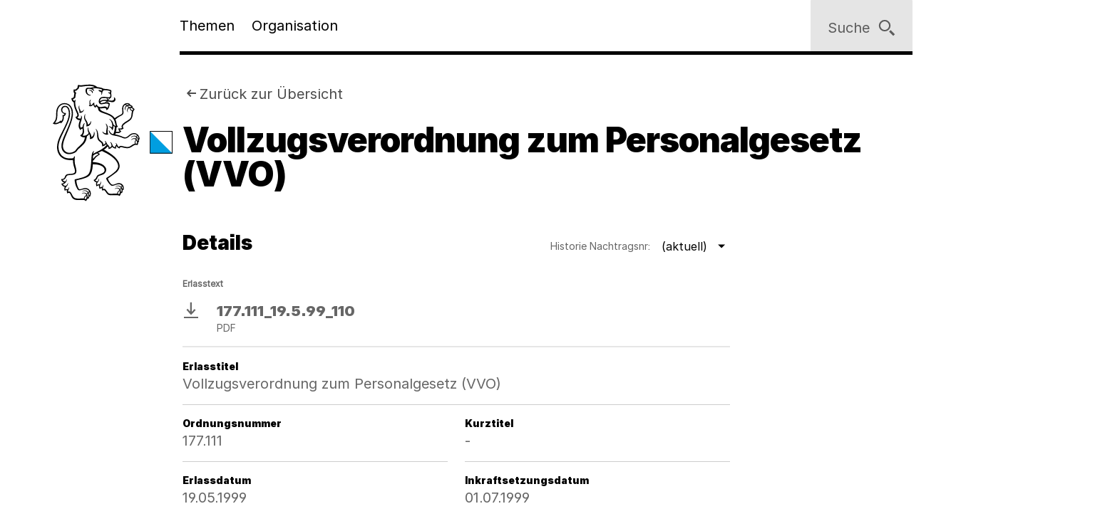

--- FILE ---
content_type: text/html;charset=utf-8
request_url: https://www.zh.ch/de/politik-staat/gesetze-beschluesse/gesetzessammlung/zhlex-ls/erlass-177_111-1999_05_19-1999_07_01-110.html
body_size: 10666
content:










<!doctype html>
<html lang="de">
<head>
    <meta charset="UTF-8"/>
    <meta http-equiv="X-UA-Compatible" content="IE=edge"/>
    <title>Vollzugsverordnung zum Personalgesetz (VVO) | Kanton Zürich</title>

    <meta content="Kanton Zürich" property="og:site_name"/>
    <meta content="Vollzugsverordnung zum Personalgesetz (VVO)" property="og:title"/>
    
    <meta content="website" property="og:type"/>
    <meta content="https://www.zh.ch/content/dam/zhweb/bilder-dokumente/footer/social-media-links/kantonzuerich.png.zhweb-transform/open-graph-teaser-image-large/kantonzuerich.1611224633548.png" property="og:image"/>
    <meta content="https://www.zh.ch/de/politik-staat/gesetze-beschluesse/gesetzessammlung/zhlex-ls/erlass-177_111-1999_05_19-1999_07_01-110.html" property="og:url"/>

    
    <meta content="Vollzugsverordnung zum Personalgesetz (VVO)" name="czhdev.title"/>
    
    
    <meta name="czhdev.type" content="contentpage"/>
    
    
    
    <meta name="czhdev.baseTopicTags" content="themen:politik-staat"/>
    <meta name="czhdev.baseOrganisationTags" content="organisationen:kanton-zuerich/regierungsrat,organisationen:kanton-zuerich/staatskanzlei"/>
    <meta name="format-detection" content="telephone=no"/>
    

    <link rel="canonical" href="https://www.zh.ch/de/politik-staat/gesetze-beschluesse/gesetzessammlung/zhlex-ls/erlass-177_111-1999_05_19-1999_07_01-110.html"/>

    
  
  

    <link rel="stylesheet" href="/etc.clientlibs/zhweb/core/clientlibs/publish/resources/css/main.284fbec.min.css"/>
    <link rel="stylesheet" href="/etc.clientlibs/zhweb/core/clientlibs/publish/resources/css/print.284fbec.min.css" media="print"/>

    <script type="text/javascript" src="/etc.clientlibs/zhweb/core/clientlibs/publish/resources/js/head.284fbec.min.js"></script>
  

    
  
  

  


    <link rel="manifest" href="/etc.clientlibs/zhweb/core/clientlibs/publish/resources/manifest.json"/>
    <meta name="mobile-web-app-capable" content="yes"/>
    <meta name="apple-mobile-web-app-capable" content="yes"/>
    <meta name="application-name" content="Kanton Zürich"/>
    <meta name="apple-mobile-web-app-title" content="Kanton Zürich"/>
    <meta name="theme-color" content="#666666"/>
    <meta name="msapplication-navbutton-color" content="#666666"/>
    <meta name="apple-mobile-web-app-status-bar-style" content="black-translucent"/>
    <meta name="msapplication-starturl" content="/"/>
    <meta name="viewport" content="width=device-width, initial-scale=1"/>

    <link rel="preload" href="/etc.clientlibs/zhweb/core/clientlibs/publish/resources/fonts/Inter-Regular.woff2" as="font" type="font/woff2" crossorigin/>
    <link rel="preload" href="/etc.clientlibs/zhweb/core/clientlibs/publish/resources/fonts/Inter-Black.woff2" as="font" type="font/woff2" crossorigin/>

    <link rel="shortcut icon" sizes="144x144" type="image/png" href="/etc.clientlibs/zhweb/core/clientlibs/publish/resources/media/icons/Favicon_144.png"/>
    <link rel="shortcut icon" sizes="96x96" type="image/png" href="/etc.clientlibs/zhweb/core/clientlibs/publish/resources/media/icons/Favicon_96.png"/>
    <link rel="shortcut icon" sizes="48x48" type="image/png" href="/etc.clientlibs/zhweb/core/clientlibs/publish/resources/media/icons/Favicon_48.png"/>
    <link rel="shortcut icon" sizes="16x16" type="image/png" href="/etc.clientlibs/zhweb/core/clientlibs/publish/resources/media/icons/Favicon_16.png"/>

    <link rel="apple-touch-icon" sizes="180x180" href="/etc.clientlibs/zhweb/core/clientlibs/publish/resources/media/icons/apple-touch-icon-180x180.png"/>
    <link rel="apple-touch-icon" sizes="152x152" href="/etc.clientlibs/zhweb/core/clientlibs/publish/resources/media/icons/apple-touch-icon-76x76@2x.png"/>
    <link rel="apple-touch-icon" sizes="144x144" href="/etc.clientlibs/zhweb/core/clientlibs/publish/resources/media/icons/apple-touch-icon-72x72@2x.png"/>
    <link rel="apple-touch-icon" sizes="120x120" href="/etc.clientlibs/zhweb/core/clientlibs/publish/resources/media/icons/apple-touch-icon-60x60@2x.png"/>
    <link rel="apple-touch-icon" sizes="114x114" href="/etc.clientlibs/zhweb/core/clientlibs/publish/resources/media/icons/apple-touch-icon-57x57@2x.png"/>
    <link rel="apple-touch-icon" sizes="76x76" href="/etc.clientlibs/zhweb/core/clientlibs/publish/resources/media/icons/apple-touch-icon-76x76.png"/>
    <link rel="apple-touch-icon" sizes="60x60" href="/etc.clientlibs/zhweb/core/clientlibs/publish/resources/media/icons/apple-touch-icon-60x60.png"/>
    <link rel="apple-touch-icon" sizes="57x57" href="/etc.clientlibs/zhweb/core/clientlibs/publish/resources/media/icons/apple-touch-icon-57x57.png"/>
    <link rel="icon" type="image/png" href="/etc.clientlibs/zhweb/core/clientlibs/publish/resources/media/icons/Favicon_48.png"/>

    
    
        
        <script type="text/javascript">
          function getCookie(cname) {
            const name = cname + "=";
            const decodedCookie = decodeURIComponent(document.cookie);
            const ca = decodedCookie.split(';');
            for (let i = 0; i < ca.length; i++) {
              let c = ca[i];
              while (c.charAt(0) === ' ') {
                c = c.substring(1);
              }
              if (c.indexOf(name) === 0) {
                return c.substring(name.length, c.length);
              }
            }
            return "true";
          }

          const siteId = 'aLYfFtFf';
          if (siteId) {
            const isAnalyticsEnabled = getCookie("acceptAnalytics") === "true";
            if (isAnalyticsEnabled) {
              window.startTracking = function () {
                (function () {
                  var _mtm = _mtm || [];
                  _mtm.push({ 'mtm.startTime': (new Date().getTime()), 'event': 'mtm.Start' });
                  var d = document, g = d.createElement('script'),
                    s = d.getElementsByTagName('script')[0];
                  g.type = 'text/javascript';
                  g.async = true;
                  g.defer = true;
                  g.src = `https://webstats.zh.ch/js/container_${siteId}.js`;
                  s.parentNode.insertBefore(g, s);
                })();
              };
            }
          }
        </script>
        
    

</head>
<body class="cv-anthracite " data-script-main='/etc.clientlibs/zhweb/core/clientlibs/publish/resources/js/main.284fbec.min.js' data-svgsprites-options='[&quot;/etc.clientlibs/zhweb/core/clientlibs/publish/resources/media/svgsprite/base.284fbec.svg&quot;]'>




<div class="mdl-banner" data-fetch-url="/de/headerbanner/jcr:content.zhweb-headerbanner.html/content/zhweb/de/politik-staat/gesetze-beschluesse/gesetzessammlung/zhlex-ls/erlass-177_111-1999_05_19-1999_07_01-110/" data-init="banner">
</div>



    <header class="lyt-wrapper mod-smaller-headings" id="header">
        <div class="grid-x grid-margin-x">
            <div class="cell small-offset-2 medium-offset-2 large-offset-2 xlarge-offset-2 small-10 medium-9 large-8">
                <div>
    
    
        
            
            <div class="mdl-header " data-init="header">
                <div class="lyt-wrapper">
                    <div class="grid-margin-x grid-x">
                        <div class="mdl-header__wrapper cell small-offset-2 medium-offset-2 large-offset-2">
                            <div class="mdl-header__logo">
                                <div class="atm-logo">
                                    <a href="/de.html">
                                        <span class="visuallyhidden">Logo des Kantons Zürich</span>
                                        <svg viewBox="0 0 100 100" class="atm-logo--screen-inverted print-hidden">
                                            <use xlink:href="#ktzh_inverted"></use>
                                        </svg>
                                        <svg viewBox="0 0 100 100" class="atm-logo--screen print-visible">
                                            <use xlink:href="#ktzh"></use>
                                        </svg>
                                    </a>
                                </div>
                            </div>
                            <span class="mdl-header__logo-text">Kanton Zürich</span>
                            <h2 class="visuallyhidden">Hauptnavigation</h2>
                            <div class="mdl-header__spacer"></div>
                            <nav class="mdl-header__navigation-container" id="navigation" tabindex="-1">
                                <button class="mdl-header__nav-burger" data-menu-burger>
                                    <span class="mdl-header__nav-burger-text" data-menu-burger-text>
                                        Menu
                                    </span>
                                    <svg class="icon burger" focusable="false">
                                        <use xlink:href="#menu-1"></use>
                                    </svg>
                                    <svg class="icon close" focusable="false">
                                        <use xlink:href="#exit"></use>
                                    </svg>
                                </button>
                                <ul class="mdl-header__navigation">
                                    <li>
                                        <button class="mdl-header__nav-item" data-header="openModal" aria-expanded="false" aria-haspopup="true" aria-controls="flyout-topics" data-nav-index="1">
                                            Themen
                                        </button>
                                    </li>
                                    <li>
                                        <button class="mdl-header__nav-item" data-header="openModal" aria-expanded="false" aria-haspopup="true" aria-controls="flyout-topics" data-nav-index="2">
                                            Organisation
                                        </button>
                                    </li>
                                </ul>
                            </nav>
                        </div>
                    </div>
                </div>
                <div class="mdl-header__functions">
                    <div class="mdl-user-menu" data-init="userMenu" aria-describedby="aria-user-menu">
                        <input type="hidden" data-user-menu="loginStatusEndpoint" value="/de/_jcr_content/header.zhweb-userinfo.zhweb-no-cache.json"/>
                        <button class="mdl-user-menu__trigger">
                            <span class="mdl-user-menu__user-icon-wrapper">
                                <svg class="icon mdl-user-menu__user-icon" focusable="false">
                                    <use xlink:href="#user"></use>
                                </svg>
                            </span>
                            <span class="mdl-user-menu__username" data-user-menu="userNameField"></span>
                            <span class="mdl-user-menu__loginlabel">Anmelden</span>
                            <svg class="icon mdl-user-menu__trigger-triangle-icon" focusable="false">
                                <use xlink:href="#angle_drop_down"></use>
                            </svg>
                        </button>
                        <div class="mdl-context_menu" id="aria-user-menu">
                            <div>
                                <ul class="mdl-context_menu__list">
                                    <li>
                                        <button class="atm-context_menu_item " data-context-menu="item" data-user-menu="logout">
                                            <span class="atm-context_menu_item__label">Abmelden</span>
                                            <svg class="icon atm-context_menu_item__icon" focusable="false">
                                                <use xlink:href="#logout-user"></use>
                                            </svg>
                                        </button>
                                    </li>
                                </ul>
                            </div>
                        </div>
                    </div>
                    <button id="search" type="button" class="mdl-header__search atm-button" data-header="openModal" aria-expanded="false" aria-haspopup="true" aria-controls="flyout-search" data-search>
                        <span class="atm-button__text">
                            Suche
                        </span>
                        <svg class="icon atm-button__icon" focusable="false">
                            <use xlink:href="#inspect"></use>
                        </svg>
                    </button>
                </div>
            </div>
            <div id="flyout-topics" class="mdl-modal mdl-modal--flyout print-hidden" aria-hidden="true" data-init="modal" role="dialog">
                <div role="document">
                    <button class="mdl-modal__close" data-modal="close">
                        <span class="mdl-modal__close-label">
                            <span class="visuallyhidden">
                                Menu 
                            </span>
                            Schliessen
                        </span>
                        <svg class="icon mdl-modal__exit" focusable="false">
                            <use xlink:href="#exit"></use>
                        </svg>
                    </button>
                    <div class="mdl-modal__pages" data-page="1">
                        <div class="mdl-modal__pages-page">
                            <div class="lyt-wrapper">
                                <div class="grid-x grid-margin-x">
                                    <div class="cell small-offset-2 medium-offset-2 large-offset-2 xlarge-offset-2 small-10 medium-9 large-8">
                                        <div>

    
    <div class="mdl-topiclist mdl-topiclist--home mdl-topiclist--nav" data-init="topiclist" data-topiclist-options='{&quot;url&quot;:&quot;/de/jcr:content.zhweb-topics.json&quot;,&quot;searchUrl&quot;:&quot;/de/suche.html?q={value}&quot;}'>
        <div data-topiclist="firstLayer">
            <div class="atm-form_input atm-form_input--small" data-input>
                <input class="atm-form_input__input" id="zhweb903905" placeholder="Themen durchsuchen" name="zhweb903905_name" value="" type="text" data-topiclist="input" data-hasbutton="true" autocomplete="new-password"/>
                <label for="zhweb903905">Themen durchsuchen</label>
                <button class="atm-form_input__functionality" type="button" data-buttontype="clear">
                    <span class="visuallyhidden">Lösche Eingabe</span>
                    <svg class="icon" focusable="false">
                        <use xlink:href="#clear"></use>
                    </svg>
                </button>
            </div>
            
            <div class="mdl-content_nav mdl-topiclist__navigation" data-init="contentNav" aria-live="polite" data-topiclist="navigation">
                <ul class="mdl-content_nav__list" data-anchornav="fullwidth">
                </ul>
            </div>
            <div class="mdl-content_nav mdl-topiclist__autosuggest mdl-content_nav--single-column" data-init="contentNav" aria-live="polite" data-topiclist="autosuggest">
                <ul class="mdl-content_nav__list" data-anchornav="fullwidth">
                </ul>
                <div class="atm-loading_circle">
                    <span class="atm-loading_circle__spinner">
                    </span>
                </div>
            </div>
            <div class="mdl-topiclist__fullwidth-wrapper" data-anchornav="fullwidth">
                <button class="atm-button mdl-topiclist__show-all" data-topiclist="showAllTrigger">
                    Alle anzeigen
                    <svg class="icon atm-button__icon">
                        <use xlink:href="#layer1"></use>
                    </svg>
                </button>
            </div>
        </div>
        <div data-topiclist="furtherLayers">
        </div>
        <div class="mdl-topiclist__no-results-placeholder mdl-placeholder">
            <h3 class="atm-heading mdl-placeholder__title">
                Keine Ergebnisse zu Ihrer Suche gefunden.
            </h3>
            <p class="atm-paragraph mdl-placeholder__text">
                Überprüfen Sie die Schreibweise der eingegebenen Wörter. Versuchen Sie andere Stichwörter. Versuchen Sie allgemeinere Stichwörter.
            </p>
            <button class="atm-button atm-button--secondary">
                <span class="atm-button__text">
                    Suche zurücksetzen
                </span>
                <svg class="icon atm-button__icon" focusable="false">
                    <use xlink:href="#undo"></use>
                </svg>
                <span class="atm-button__spinner"></span>
            </button>
        </div>
        <script data-topiclist="contentTeaserTemplate" type="text/x-handlebars-template">
            <a class="atm-content_teaser " href=<%=target%>>
                <span class="atm-content_teaser__content">
                    <span class="atm-content_teaser__title">
                        <span class="visuallyhidden">
                            Kategorie: 
                        </span>
                        <%= shortTitle %>
                        <br class="visuallyhidden">
                  </span>
                  <%= buzzwords %>
                </span>
            </a>
        </script>
        <script data-topiclist="subnavigationTemplate" type="text/x-handlebars-template">
            <div class="mdl-subnavigation" data-init="subnavigation" data-layer="<%=layer%>">
                <a class="atm-text_link atm-text_link--icon" data-subnavigation="layerUp">
                    <svg class="icon icon--iframe-add" focusable="false">
                        <use xlink:href="#arrow-left"></use>
                    </svg>
                    Zurück zu <%=parent%>
                </a>
                <h3 class="atm-heading">
                    <a class="mdl-subnavigation__title" href="<%=pageUrl%>">
                        <%=title%>
                    </a>
                </h3>
                <div class="mdl-content_nav" data-subnavigation="contentNav">
                    <ul class="mdl-content_nav__list"></ul>
                </div>
            </div>
        </script>
    </div>

</div>
                                    </div>
                                </div>
                            </div>
                        </div>
                        <div class="mdl-modal__pages-page">
                            <div class="lyt-wrapper">
                                <div class="grid-x grid-margin-x">
                                    <div class="cell small-offset-2 medium-offset-2 large-offset-2 xlarge-offset-2 small-10 medium-9 large-8">
                                        
    <div class="mdl-organisation_navigation" data-init="organisationNavigation">
        <div class="mdl-organisation_navigation__top" data-organisation_navigation="topSection"></div>
        <div class="mdl-topiclist mdl-topiclist--home mdl-topiclist--nav" data-init="topiclist" data-topiclist-options='{&quot;url&quot;:&quot;/de/_jcr_content.zhweb-organizations.json&quot;,&quot;searchUrl&quot;:&quot;/de/suche.html?q={value}&quot;}'>
            <div data-topiclist="firstLayer">
                <div class="atm-form_input atm-form_input--small" data-input>
                    <input class="atm-form_input__input" id="organisationFilterInput" placeholder="Filtern nach Amt, Fachstelle, Direktion" name="input_name" value="" type="text" data-topiclist="input" data-hasbutton="true"/>
                    <label for="organisationFilterInput">Filtern nach Amt, Fachstelle, Direktion</label>
                    <button class="atm-form_input__functionality" type="button" data-buttontype="clear">
                        <span class="visuallyhidden"></span>
                        <svg class="icon" focusable="false">
                            <use xlink:href="#clear"></use>
                        </svg>
                    </button>
                </div>
                <div class="mdl-content_nav mdl-content_nav--two-columns mdl-topiclist__navigation" data-init="contentNav" aria-live="polite" data-topiclist="navigation">
                    <ul class="mdl-content_nav__list">
                    </ul>
                </div>
                <div class="mdl-content_nav mdl-topiclist__autosuggest mdl-content_nav--single-column" data-init="contentNav" aria-live="polite" data-topiclist="autosuggest">
                    <ul class="mdl-content_nav__list">
                    </ul>
                    <div class="atm-loading_circle">
                        <span class="atm-loading_circle__spinner">
                        </span>
                    </div>
                </div>
                <div class="mdl-topiclist__fullwidth-wrapper" data-anchornav="fullwidth">
                    <button class="atm-button mdl-topiclist__show-all" data-topiclist="showAllTrigger">
                        Mehr anzeigen
                        <svg class="icon atm-button__icon">
                            <use xlink:href="#layer1"></use>
                        </svg>
                    </button>
                </div>
            </div>
            <div data-topiclist="furtherLayers">
            </div>
            <div class="mdl-topiclist__no-results-placeholder mdl-placeholder">
                <h3 class="atm-heading mdl-placeholder__title">
                    Keine Ergebnisse zu Ihrer Suche gefunden.
                </h3>
                <p class="atm-paragraph mdl-placeholder__text">
                    Überprüfen Sie die Schreibweise der eingegebenen Wörter. Versuchen Sie andere Stichwörter. Versuchen Sie allgemeinere Stichwörter.
                </p>
                <button class="atm-button atm-button--secondary">
                    <span class="atm-button__text">
                        Suche zurücksetzen
                    </span>
                    <svg class="icon atm-button__icon" focusable="false">
                        <use xlink:href="#undo"></use>
                    </svg>
                    <span class="atm-button__spinner"></span>
                </button>
            </div>
            <script data-topiclist="contentTeaserTemplate" type="text/x-handlebars-template">
                <a class="atm-content_teaser " href=<%=target%>>
                    <span class="atm-content_teaser__content">
                        <span class="atm-content_teaser__title">
                            <span class="visuallyhidden">Kategorie: </span>
                            <%= shortTitle %>
                            <br class="visuallyhidden">
                        </span>
                        <%= buzzwords %>
                    </span>
                </a>
            </script>
            <script data-topiclist="subnavigationTemplate" type="text/x-handlebars-template">
                <div class="mdl-subnavigation" data-init="subnavigation" data-layer="<%=layer%>">
                    <a class="atm-text_link atm-text_link--icon" data-subnavigation="layerUp">
                        <svg class="icon icon--iframe-add" focusable="false">
                            <use xlink:href="#arrow-left"></use>
                        </svg>
                        Zurück zu <%=parent%>
                    </a>
                    <h3 class="atm-heading">
                        <a class="mdl-subnavigation__title" href="<%=pageUrl%>">
                            <%=title%>
                        </a>
                    </h3>
                    <div class="mdl-content_nav" data-subnavigation="contentNav">
                        <ul class="mdl-content_nav__list"></ul>
                    </div>
                </div>
            </script>
        </div>
        <div class="mdl-organisation_navigation__highlight">
            <div class="lyt-wrapper">
                <div class="grid-x grid-margin-x">
                    <div class="cell small-offset-2 medium-offset-2 large-offset-2 xlarge-offset-2 small-10 medium-9 large-8" data-organisation_navigation="bottomSection">
                    </div>
                </div>
            </div>
        </div>
        <script data-organisation_navigation="organisationTeaserTemplate" type="text/x-handlebars-template">
            <div class="mdl-organisation_teaser" data-init="organisationTeaser">
                <h3 class="atm-heading"><%=orgTitle%></h3>
                <p class="atm-paragraph"><%=orgLead%> <a class="atm-text_link"
                    href="<%=url%>"><%=moreLabel%></a></p>
            </div>
        </script>
    </div>

                                    </div>
                                </div>
                            </div>
                        </div>
                    </div>
                </div>
            </div>
            <div id="flyout-search" class="mdl-modal mdl-modal--search mdl-modal--flyout print-hidden" aria-hidden="true" data-init="modal" role="dialog" data-modal-options="{&quot;transitionTime&quot;:500}">
                <div role="document">
                    <button class="mdl-modal__close" data-modal="close">
                        <span class="mdl-modal__close-label">
                            <span class="visuallyhidden">
                                Suche 
                            </span>
                            Schliessen
                        </span>
                        <svg class="icon mdl-modal__exit" focusable="false">
                            <use xlink:href="#exit"></use>
                        </svg>
                    </button>
                    <div class="lyt-wrapper">
                        <div class="grid-x grid-margin-x">
                            <div class="cell small-offset-2 medium-offset-2 large-offset-2 xlarge-offset-2 small-10 medium-9 large-8">
                                
<div class="mdl-search" data-search-options="{&#34;url&#34;:&#34;/de/suche/_jcr_content/searchoverview.zhweb-suggestion.json&#34;,&#34;searchPageUrl&#34;:&#34;/de/suche.html&#34;}" data-init="search">
    <div class="mdl-search__head">
        <form method="GET" data-search="form" novalidate>
            <label class="visuallyhidden" for="q">Suchbegriff</label>
            <input class="mdl-search__input atm-form_input" type="text" data-search="input" name="q" id="q" placeholder="Suchbegriff" autocomplete="off"/>
            <button class="atm-button atm-button--icon-only atm-button--secondary mdl-search__clear" type="button">
                <span class="atm-button__text visuallyhidden">
                    Lösche Eingabe
                </span>
                <svg class="icon atm-button__icon" focusable="false">
                    <use xlink:href="#exit"></use>
                </svg>
                <span class="atm-button__spinner"></span>
            </button>
            <button class="atm-button atm-button--secondary atm-button--small mdl-search__button" type="submit">
                <span class="atm-button__text">
                    Suchen
                </span>
                <svg class="icon atm-button__icon" focusable="false">
                    <use xlink:href="#inspect"></use>
                </svg>
                <span class="atm-button__spinner"></span>
            </button>
        </form>
    </div>
    
    <div class="mdl-content_nav mdl-search__autosuggest mdl-content_nav--single-column initially-hidden" data-init="contentNav" aria-live="polite" data-search="autosuggest">
        <ul class="mdl-content_nav__list">
        </ul>
    </div>
    <script data-search="autosuggestTemplate" type="text/x-handlebars-template">
        <a class="atm-content_teaser " href=<%=target%>>
            <span class="atm-content_teaser__content">
                <span class="atm-content_teaser__title">
                    <span class="visuallyhidden">Kategorie: </span>
                    <%= shortTitle %>
                    <br class="visuallyhidden">
                </span>
                <%= buzzwords %>
            </span>
        </a>
    </script>
    
    
    <div class="mdl-most_searched" data-init="mostSearched">
        <h2 class="mdl-most_searched__heading">
            Meist gesucht
        </h2>
        <ul class="mdl-most_searched__tags">
            <li>
                <a href="/de/suche.html?q=formulare" class="atm-anchorlink atm-anchorlink--tag atm-anchorlink--tag-top">
                    formulare
                </a>
            </li>
        
            <li>
                <a href="/de/suche.html?q=offene%20stellen" class="atm-anchorlink atm-anchorlink--tag atm-anchorlink--tag-top">
                    offene stellen
                </a>
            </li>
        
            <li>
                <a href="/de/suche.html?q=adressaenderung" class="atm-anchorlink atm-anchorlink--tag atm-anchorlink--tag-top">
                    adressaenderung
                </a>
            </li>
        
            <li>
                <a href="/de/suche.html?q=jobs" class="atm-anchorlink atm-anchorlink--tag atm-anchorlink--tag-top">
                    jobs
                </a>
            </li>
        
            <li>
                <a href="/de/suche.html?q=quellensteuer" class="atm-anchorlink atm-anchorlink--tag atm-anchorlink--tag-top">
                    quellensteuer
                </a>
            </li>
        
            <li>
                <a href="/de/suche.html?q=lernfahrausweis" class="atm-anchorlink atm-anchorlink--tag atm-anchorlink--tag-top">
                    lernfahrausweis
                </a>
            </li>
        
            <li>
                <a href="/de/suche.html?q=login" class="atm-anchorlink atm-anchorlink--tag atm-anchorlink--tag-top">
                    login
                </a>
            </li>
        </ul>
    </div>

</div>

                            </div>
                        </div>
                    </div>
                </div>
            </div>
        
    

</div>
            </div>
        </div>
    </header>



    
    <main class="lyt-wrapper" id="main" tabindex="-1">
        <div class="grid-x grid-margin-x">
            <div class="cell small-offset-2 medium-offset-2 large-offset-2 xlarge-offset-2 small-10 medium-9 large-8">
                <div class="mod-smaller-headings">
                    <div><header class="mdl-page-header" data-init="pageHeader">
    <div class="lyt-wrapper">
        <div class="grid-x grid-margin-x">
            
    
    <div class="cell small-2 mdl-page-header__logo-container">
        <div class="atm-logo">
            <a href="/de.html">
                <span class="visuallyhidden">Logo des Kantons Zürich</span>
                <svg viewBox="0 0 100 100" class="atm-logo--screen-inverted print-hidden">
                    <use xlink:href="#ktzh_inverted"></use>
                </svg>
                <svg viewBox="0 0 100 100" class="atm-logo--screen print-visible">
                    <use xlink:href="#ktzh"></use>
                </svg>
            </a>
        </div>
    </div>

            <div class="cell small-10 medium-10">
                
    
    <script type="application/ld+json">
        {"@context":"https://schema.org","@type":"BreadcrumbList","itemListElement":[{"@type":"ListItem","position":1,"name":"Kanton Zürich","item":"https://www.zh.ch/de.html"},{"@type":"ListItem","position":2,"name":"Politik & Staat","item":"https://www.zh.ch/de/politik-staat.html"},{"@type":"ListItem","position":3,"name":"Gesetze & Beschlüsse","item":"https://www.zh.ch/de/politik-staat/gesetze-beschluesse.html"},{"@type":"ListItem","position":4,"name":"Zürcher Gesetzessammlung ","item":"https://www.zh.ch/de/politik-staat/gesetze-beschluesse/gesetzessammlung.html"},{"@type":"ListItem","position":5,"name":"Vollzugsverordnung zum Personalgesetz (VVO)","item":"https://www.zh.ch/de/politik-staat/gesetze-beschluesse/gesetzessammlung/zhlex-ls/erlass-177_111-1999_05_19-1999_07_01-110/.html"}]}
    </script>

                
    <div class="mdl-page-header__breadcrumb">
        <nav>
            <h2 class="visuallyhidden">
                Sie sind hier:
            </h2>
            <ol class="mdl-breadcrumb mdl-breadcrumb--backlink" data-init="breadcrumb" data-storage="origin">
                <li class="mdl-breadcrumb__item mdl-breadcrumb__item--main mdl-breadcrumb__item--active" data-breadcrumb="item" data-index="0">
                    <svg class="icon mdl-breadcrumb__arrow-left" focusable="false">
                        <use xlink:href="#arrow-left"></use>
                    </svg>
                    <a class="mdl-breadcrumb__link" href="/de/politik-staat/gesetze-beschluesse/gesetzessammlung.html">
                        Zurück zur Übersicht
                    </a>
                </li>
                <li class="mdl-breadcrumb__item mdl-breadcrumb__hidden-items" data-breadcrumb="ellipsis">
                    <svg class="icon" focusable="false">
                        <use xlink:href="#angle_right"></use>
                    </svg>
                    <button class="mdl-breadcrumb__show-context" data-breadcrumb="showContext">
                        <span class="visuallyhidden">
                            Ausgeblendete Navigationsebenen
                        </span>
                        ...
                    </button>
                    <div class="mdl-context_menu">
                        <div></div>
                    </div>
                </li>
            </ol>
        </nav>
    </div>

                
    
    <h1 class="atm-heading mdl-page-header__title">Vollzugsverordnung zum Personalgesetz (VVO)</h1>

            </div>
        </div>
    </div>
</header>
<div>

</div>
</div>
                    <div>

    <div class="mdl-result_header">
        <h2 class="atm-heading h3">Details</h2>
        <div class="mdl-select mdl-select--filter mdl-select--float-right mdl-select--selected" data-init="select" data-input="">
            <div class="atm-form_input atm-form_input--trigger atm-form_input--reduced">
                <button aria-expanded="false" class="atm-form_input__input atm-form_input__input--trigger" id="select-trigger-history" type="button">
                    <span class="atm-form_input__trigger-label">Historie Nachtragsnr:</span>
                    <span class="atm-form_input__trigger-value"> (aktuell)</span>
                    <svg class="icon" focusable="false">
                        <use xlink:href="#angle_drop_down"></use>
                    </svg>
                </button>
            </div>
            <div class="mdl-select__options">
                <div class="mdl-select__filter">
                    <div class="atm-form_input atm-form_input--small atm-form_input--icon" data-input="">
                        <input autocomplete="off" class="atm-form_input__input" data-hasbutton="true" id="input-nachtragsnummer" name="input_name" placeholder="Nachtragsnummer" type="text" value=""/>
                        <label for="input-nachtragsnummer">Nachtragsnummer</label>
                        <button class="atm-form_input__functionality" data-buttontype="clear" type="button">
                            <span class="visuallyhidden">Lösche Eingabe</span>
                            <svg class="icon" focusable="false">
                                <use xlink:href="#clear"></use>
                            </svg>
                        </button>
                        <svg class="icon" focusable="false">
                            <use xlink:href="#inspect"></use>
                        </svg>
                    </div>
                </div>
                <ul class="atm-list" data-inputtype="radio" tabindex="-1">
                    <li class="atm-list__item ">
                        <a href="/de/politik-staat/gesetze-beschluesse/gesetzessammlung/zhlex-ls/erlass-177_111-1999_05_19-1999_07_01-132.html">
                            <input data-select-option="" data-validation="" id="history-entry-0" name="singleSelectHistory" placeholder="132  (aktuell)" required="" type="radio" value="132"/>
                            <label for="history-entry-0">132  (aktuell)</label>
                        </a>
                    </li>
                
                    <li class="atm-list__item ">
                        <a href="/de/politik-staat/gesetze-beschluesse/gesetzessammlung/zhlex-ls/erlass-177_111-1999_05_19-1999_07_01-131.html">
                            <input data-select-option="" data-validation="" id="history-entry-1" name="singleSelectHistory" placeholder="131  (in Kraft bis 26.01.2026)" required="" type="radio" value="131"/>
                            <label for="history-entry-1">131  (in Kraft bis 26.01.2026)</label>
                        </a>
                    </li>
                
                    <li class="atm-list__item ">
                        <a href="/de/politik-staat/gesetze-beschluesse/gesetzessammlung/zhlex-ls/erlass-177_111-1999_05_19-1999_07_01-128.html">
                            <input data-select-option="" data-validation="" id="history-entry-2" name="singleSelectHistory" placeholder="128  (in Kraft bis 01.01.2026)" required="" type="radio" value="128"/>
                            <label for="history-entry-2">128  (in Kraft bis 01.01.2026)</label>
                        </a>
                    </li>
                
                    <li class="atm-list__item ">
                        <a href="/de/politik-staat/gesetze-beschluesse/gesetzessammlung/zhlex-ls/erlass-177_111-1999_05_19-1999_07_01-124.html">
                            <input data-select-option="" data-validation="" id="history-entry-3" name="singleSelectHistory" placeholder="124  (in Kraft bis 24.01.2025)" required="" type="radio" value="124"/>
                            <label for="history-entry-3">124  (in Kraft bis 24.01.2025)</label>
                        </a>
                    </li>
                
                    <li class="atm-list__item ">
                        <a href="/de/politik-staat/gesetze-beschluesse/gesetzessammlung/zhlex-ls/erlass-177_111-1999_05_19-1999_07_01-120.html">
                            <input data-select-option="" data-validation="" id="history-entry-4" name="singleSelectHistory" placeholder="120  (in Kraft bis 26.01.2024)" required="" type="radio" value="120"/>
                            <label for="history-entry-4">120  (in Kraft bis 26.01.2024)</label>
                        </a>
                    </li>
                
                    <li class="atm-list__item ">
                        <a href="/de/politik-staat/gesetze-beschluesse/gesetzessammlung/zhlex-ls/erlass-177_111-1999_05_19-1999_07_01-119.html">
                            <input data-select-option="" data-validation="" id="history-entry-5" name="singleSelectHistory" placeholder="119  (in Kraft bis 26.01.2023)" required="" type="radio" value="119"/>
                            <label for="history-entry-5">119  (in Kraft bis 26.01.2023)</label>
                        </a>
                    </li>
                
                    <li class="atm-list__item ">
                        <a href="/de/politik-staat/gesetze-beschluesse/gesetzessammlung/zhlex-ls/erlass-177_111-1999_05_19-1999_07_01-118.html">
                            <input data-select-option="" data-validation="" id="history-entry-6" name="singleSelectHistory" placeholder="118  (in Kraft bis 26.10.2022)" required="" type="radio" value="118"/>
                            <label for="history-entry-6">118  (in Kraft bis 26.10.2022)</label>
                        </a>
                    </li>
                
                    <li class="atm-list__item ">
                        <a href="/de/politik-staat/gesetze-beschluesse/gesetzessammlung/zhlex-ls/erlass-177_111-1999_05_19-1999_07_01-117.html">
                            <input data-select-option="" data-validation="" id="history-entry-7" name="singleSelectHistory" placeholder="117  (in Kraft bis 01.10.2022)" required="" type="radio" value="117"/>
                            <label for="history-entry-7">117  (in Kraft bis 01.10.2022)</label>
                        </a>
                    </li>
                
                    <li class="atm-list__item ">
                        <a href="/de/politik-staat/gesetze-beschluesse/gesetzessammlung/zhlex-ls/erlass-177_111-1999_05_19-1999_07_01-116.html">
                            <input data-select-option="" data-validation="" id="history-entry-8" name="singleSelectHistory" placeholder="116  (in Kraft bis 01.07.2022)" required="" type="radio" value="116"/>
                            <label for="history-entry-8">116  (in Kraft bis 01.07.2022)</label>
                        </a>
                    </li>
                
                    <li class="atm-list__item ">
                        <a href="/de/politik-staat/gesetze-beschluesse/gesetzessammlung/zhlex-ls/erlass-177_111-1999_05_19-1999_07_01-115.html">
                            <input data-select-option="" data-validation="" id="history-entry-9" name="singleSelectHistory" placeholder="115  (in Kraft bis 26.01.2022)" required="" type="radio" value="115"/>
                            <label for="history-entry-9">115  (in Kraft bis 26.01.2022)</label>
                        </a>
                    </li>
                
                    <li class="atm-list__item ">
                        <a href="/de/politik-staat/gesetze-beschluesse/gesetzessammlung/zhlex-ls/erlass-177_111-1999_05_19-1999_07_01-114.html">
                            <input data-select-option="" data-validation="" id="history-entry-10" name="singleSelectHistory" placeholder="114  (in Kraft bis 01.11.2021)" required="" type="radio" value="114"/>
                            <label for="history-entry-10">114  (in Kraft bis 01.11.2021)</label>
                        </a>
                    </li>
                
                    <li class="atm-list__item ">
                        <a href="/de/politik-staat/gesetze-beschluesse/gesetzessammlung/zhlex-ls/erlass-177_111-1999_05_19-1999_07_01-113.html">
                            <input data-select-option="" data-validation="" id="history-entry-11" name="singleSelectHistory" placeholder="113  (in Kraft bis 26.10.2021)" required="" type="radio" value="113"/>
                            <label for="history-entry-11">113  (in Kraft bis 26.10.2021)</label>
                        </a>
                    </li>
                
                    <li class="atm-list__item selected">
                        <a href="/de/politik-staat/gesetze-beschluesse/gesetzessammlung/zhlex-ls/erlass-177_111-1999_05_19-1999_07_01-110.html">
                            <input checked="true" data-select-option="" data-validation="" id="history-entry-12" name="singleSelectHistory" placeholder="110  (in Kraft bis 26.05.2021)" required="" type="radio" value="110"/>
                            <label for="history-entry-12">110  (in Kraft bis 26.05.2021)</label>
                        </a>
                    </li>
                
                    <li class="atm-list__item ">
                        <a href="/de/politik-staat/gesetze-beschluesse/gesetzessammlung/zhlex-ls/erlass-177_111-1999_05_19-1999_07_01-108.html">
                            <input data-select-option="" data-validation="" id="history-entry-13" name="singleSelectHistory" placeholder="108  (in Kraft bis 01.10.2020)" required="" type="radio" value="108"/>
                            <label for="history-entry-13">108  (in Kraft bis 01.10.2020)</label>
                        </a>
                    </li>
                
                    <li class="atm-list__item ">
                        <a href="/de/politik-staat/gesetze-beschluesse/gesetzessammlung/zhlex-ls/erlass-177_111-1999_05_19-1999_07_01-107.html">
                            <input data-select-option="" data-validation="" id="history-entry-14" name="singleSelectHistory" placeholder="107  (in Kraft bis 24.01.2020)" required="" type="radio" value="107"/>
                            <label for="history-entry-14">107  (in Kraft bis 24.01.2020)</label>
                        </a>
                    </li>
                
                    <li class="atm-list__item ">
                        <a href="/de/politik-staat/gesetze-beschluesse/gesetzessammlung/zhlex-ls/erlass-177_111-1999_05_19-1999_07_01-104.html">
                            <input data-select-option="" data-validation="" id="history-entry-15" name="singleSelectHistory" placeholder="104  (in Kraft bis 01.01.2020)" required="" type="radio" value="104"/>
                            <label for="history-entry-15">104  (in Kraft bis 01.01.2020)</label>
                        </a>
                    </li>
                
                    <li class="atm-list__item ">
                        <a href="/de/politik-staat/gesetze-beschluesse/gesetzessammlung/zhlex-ls/erlass-177_111-1999_05_19-1999_07_01-100.html">
                            <input data-select-option="" data-validation="" id="history-entry-16" name="singleSelectHistory" placeholder="100  (in Kraft bis 25.01.2019)" required="" type="radio" value="100"/>
                            <label for="history-entry-16">100  (in Kraft bis 25.01.2019)</label>
                        </a>
                    </li>
                
                    <li class="atm-list__item ">
                        <a href="/de/politik-staat/gesetze-beschluesse/gesetzessammlung/zhlex-ls/erlass-177_111-1999_05_19-1999_07_01-099.html">
                            <input data-select-option="" data-validation="" id="history-entry-17" name="singleSelectHistory" placeholder="099  (in Kraft bis 26.01.2018)" required="" type="radio" value="099"/>
                            <label for="history-entry-17">099  (in Kraft bis 26.01.2018)</label>
                        </a>
                    </li>
                
                    <li class="atm-list__item ">
                        <a href="/de/politik-staat/gesetze-beschluesse/gesetzessammlung/zhlex-ls/erlass-177_111-1999_05_19-1999_07_01-096.html">
                            <input data-select-option="" data-validation="" id="history-entry-18" name="singleSelectHistory" placeholder="096  (in Kraft bis 01.01.2018)" required="" type="radio" value="096"/>
                            <label for="history-entry-18">096  (in Kraft bis 01.01.2018)</label>
                        </a>
                    </li>
                
                    <li class="atm-list__item ">
                        <a href="/de/politik-staat/gesetze-beschluesse/gesetzessammlung/zhlex-ls/erlass-177_111-1999_05_19-1999_07_01-095.html">
                            <input data-select-option="" data-validation="" id="history-entry-19" name="singleSelectHistory" placeholder="095  (in Kraft bis 01.03.2017)" required="" type="radio" value="095"/>
                            <label for="history-entry-19">095  (in Kraft bis 01.03.2017)</label>
                        </a>
                    </li>
                
                    <li class="atm-list__item ">
                        <a href="/de/politik-staat/gesetze-beschluesse/gesetzessammlung/zhlex-ls/erlass-177_111-1999_05_19-1999_07_01-091.html">
                            <input data-select-option="" data-validation="" id="history-entry-20" name="singleSelectHistory" placeholder="091  (in Kraft bis 01.01.2017)" required="" type="radio" value="091"/>
                            <label for="history-entry-20">091  (in Kraft bis 01.01.2017)</label>
                        </a>
                    </li>
                
                    <li class="atm-list__item ">
                        <a href="/de/politik-staat/gesetze-beschluesse/gesetzessammlung/zhlex-ls/erlass-177_111-1999_05_19-1999_07_01-087.html">
                            <input data-select-option="" data-validation="" id="history-entry-21" name="singleSelectHistory" placeholder="087  (in Kraft bis 01.01.2016)" required="" type="radio" value="087"/>
                            <label for="history-entry-21">087  (in Kraft bis 01.01.2016)</label>
                        </a>
                    </li>
                
                    <li class="atm-list__item ">
                        <a href="/de/politik-staat/gesetze-beschluesse/gesetzessammlung/zhlex-ls/erlass-177_111-1999_05_19-1999_07_01-075a.html">
                            <input data-select-option="" data-validation="" id="history-entry-22" name="singleSelectHistory" placeholder="075a  (in Kraft bis 01.01.2015)" required="" type="radio" value="075a"/>
                            <label for="history-entry-22">075a  (in Kraft bis 01.01.2015)</label>
                        </a>
                    </li>
                
                    <li class="atm-list__item ">
                        <a href="/de/politik-staat/gesetze-beschluesse/gesetzessammlung/zhlex-ls/erlass-177_111-1999_05_19-1999_07_01-075.html">
                            <input data-select-option="" data-validation="" id="history-entry-23" name="singleSelectHistory" placeholder="075  (in Kraft bis 01.01.2012)" required="" type="radio" value="075"/>
                            <label for="history-entry-23">075  (in Kraft bis 01.01.2012)</label>
                        </a>
                    </li>
                
                    <li class="atm-list__item ">
                        <a href="/de/politik-staat/gesetze-beschluesse/gesetzessammlung/zhlex-ls/erlass-177_111-1999_05_19-1999_07_01-071.html">
                            <input data-select-option="" data-validation="" id="history-entry-24" name="singleSelectHistory" placeholder="071  (in Kraft bis 01.12.2011)" required="" type="radio" value="071"/>
                            <label for="history-entry-24">071  (in Kraft bis 01.12.2011)</label>
                        </a>
                    </li>
                
                    <li class="atm-list__item ">
                        <a href="/de/politik-staat/gesetze-beschluesse/gesetzessammlung/zhlex-ls/erlass-177_111-1999_05_19-1999_07_01-069.html">
                            <input data-select-option="" data-validation="" id="history-entry-25" name="singleSelectHistory" placeholder="069  (in Kraft bis 01.01.2011)" required="" type="radio" value="069"/>
                            <label for="history-entry-25">069  (in Kraft bis 01.01.2011)</label>
                        </a>
                    </li>
                
                    <li class="atm-list__item ">
                        <a href="/de/politik-staat/gesetze-beschluesse/gesetzessammlung/zhlex-ls/erlass-177_111-1999_05_19-1999_07_01-068.html">
                            <input data-select-option="" data-validation="" id="history-entry-26" name="singleSelectHistory" placeholder="068  (in Kraft bis 01.07.2010)" required="" type="radio" value="068"/>
                            <label for="history-entry-26">068  (in Kraft bis 01.07.2010)</label>
                        </a>
                    </li>
                
                    <li class="atm-list__item ">
                        <a href="/de/politik-staat/gesetze-beschluesse/gesetzessammlung/zhlex-ls/erlass-177_111-1999_05_19-1999_07_01-064.html">
                            <input data-select-option="" data-validation="" id="history-entry-27" name="singleSelectHistory" placeholder="064  (in Kraft bis 01.01.2010)" required="" type="radio" value="064"/>
                            <label for="history-entry-27">064  (in Kraft bis 01.01.2010)</label>
                        </a>
                    </li>
                
                    <li class="atm-list__item ">
                        <a href="/de/politik-staat/gesetze-beschluesse/gesetzessammlung/zhlex-ls/erlass-177_111-1999_05_19-1999_07_01-063.html">
                            <input data-select-option="" data-validation="" id="history-entry-28" name="singleSelectHistory" placeholder="063  (in Kraft bis 20.03.2009)" required="" type="radio" value="063"/>
                            <label for="history-entry-28">063  (in Kraft bis 20.03.2009)</label>
                        </a>
                    </li>
                
                    <li class="atm-list__item ">
                        <a href="/de/politik-staat/gesetze-beschluesse/gesetzessammlung/zhlex-ls/erlass-177_111-1999_05_19-1999_07_01-061.html">
                            <input data-select-option="" data-validation="" id="history-entry-29" name="singleSelectHistory" placeholder="061  (in Kraft bis 01.01.2009)" required="" type="radio" value="061"/>
                            <label for="history-entry-29">061  (in Kraft bis 01.01.2009)</label>
                        </a>
                    </li>
                
                    <li class="atm-list__item ">
                        <a href="/de/politik-staat/gesetze-beschluesse/gesetzessammlung/zhlex-ls/erlass-177_111-1999_05_19-1999_07_01-060.html">
                            <input data-select-option="" data-validation="" id="history-entry-30" name="singleSelectHistory" placeholder="060  (in Kraft bis 01.07.2008)" required="" type="radio" value="060"/>
                            <label for="history-entry-30">060  (in Kraft bis 01.07.2008)</label>
                        </a>
                    </li>
                
                    <li class="atm-list__item ">
                        <a href="/de/politik-staat/gesetze-beschluesse/gesetzessammlung/zhlex-ls/erlass-177_111-1999_05_19-1999_07_01-059.html">
                            <input data-select-option="" data-validation="" id="history-entry-31" name="singleSelectHistory" placeholder="059  (in Kraft bis 01.04.2008)" required="" type="radio" value="059"/>
                            <label for="history-entry-31">059  (in Kraft bis 01.04.2008)</label>
                        </a>
                    </li>
                
                    <li class="atm-list__item ">
                        <a href="/de/politik-staat/gesetze-beschluesse/gesetzessammlung/zhlex-ls/erlass-177_111-1999_05_19-1999_07_01-055.html">
                            <input data-select-option="" data-validation="" id="history-entry-32" name="singleSelectHistory" placeholder="055  (in Kraft bis 01.01.2008)" required="" type="radio" value="055"/>
                            <label for="history-entry-32">055  (in Kraft bis 01.01.2008)</label>
                        </a>
                    </li>
                
                    <li class="atm-list__item ">
                        <a href="/de/politik-staat/gesetze-beschluesse/gesetzessammlung/zhlex-ls/erlass-177_111-1999_05_19-1999_07_01-051.html">
                            <input data-select-option="" data-validation="" id="history-entry-33" name="singleSelectHistory" placeholder="051  (in Kraft bis 01.01.2007)" required="" type="radio" value="051"/>
                            <label for="history-entry-33">051  (in Kraft bis 01.01.2007)</label>
                        </a>
                    </li>
                
                    <li class="atm-list__item ">
                        <a href="/de/politik-staat/gesetze-beschluesse/gesetzessammlung/zhlex-ls/erlass-177_111-1999_05_19--047.html">
                            <input data-select-option="" data-validation="" id="history-entry-34" name="singleSelectHistory" placeholder="047  (in Kraft bis 01.01.2006)" required="" type="radio" value="047"/>
                            <label for="history-entry-34">047  (in Kraft bis 01.01.2006)</label>
                        </a>
                    </li>
                
                    <li class="atm-list__item ">
                        <a href="/de/politik-staat/gesetze-beschluesse/gesetzessammlung/zhlex-ls/erlass-177_111-1999_05_19--043.html">
                            <input data-select-option="" data-validation="" id="history-entry-35" name="singleSelectHistory" placeholder="043  (in Kraft bis 01.01.2005)" required="" type="radio" value="043"/>
                            <label for="history-entry-35">043  (in Kraft bis 01.01.2005)</label>
                        </a>
                    </li>
                
                    <li class="atm-list__item ">
                        <a href="/de/politik-staat/gesetze-beschluesse/gesetzessammlung/zhlex-ls/erlass-177_111-1999_05_19--039.html">
                            <input data-select-option="" data-validation="" id="history-entry-36" name="singleSelectHistory" placeholder="039  (in Kraft bis 31.12.2003)" required="" type="radio" value="039"/>
                            <label for="history-entry-36">039  (in Kraft bis 31.12.2003)</label>
                        </a>
                    </li>
                
                    <li class="atm-list__item ">
                        <a href="/de/politik-staat/gesetze-beschluesse/gesetzessammlung/zhlex-ls/erlass-177_111-1999_05_19--038.html">
                            <input data-select-option="" data-validation="" id="history-entry-37" name="singleSelectHistory" placeholder="038  (in Kraft bis 31.12.2002)" required="" type="radio" value="038"/>
                            <label for="history-entry-37">038  (in Kraft bis 31.12.2002)</label>
                        </a>
                    </li>
                
                    <li class="atm-list__item ">
                        <a href="/de/politik-staat/gesetze-beschluesse/gesetzessammlung/zhlex-ls/erlass-177_111-1999_05_19--036.html">
                            <input data-select-option="" data-validation="" id="history-entry-38" name="singleSelectHistory" placeholder="036  (in Kraft bis 30.09.2002)" required="" type="radio" value="036"/>
                            <label for="history-entry-38">036  (in Kraft bis 30.09.2002)</label>
                        </a>
                    </li>
                
                    <li class="atm-list__item ">
                        <a href="/de/politik-staat/gesetze-beschluesse/gesetzessammlung/zhlex-ls/erlass-177_111-1999_05_19--033.html">
                            <input data-select-option="" data-validation="" id="history-entry-39" name="singleSelectHistory" placeholder="033  (in Kraft bis 31.03.2002)" required="" type="radio" value="033"/>
                            <label for="history-entry-39">033  (in Kraft bis 31.03.2002)</label>
                        </a>
                    </li>
                
                    <li class="atm-list__item ">
                        <a href="/de/politik-staat/gesetze-beschluesse/gesetzessammlung/zhlex-ls/erlass-177_111-1999_05_19--031.html">
                            <input data-select-option="" data-validation="" id="history-entry-40" name="singleSelectHistory" placeholder="031  (in Kraft bis 30.06.2001)" required="" type="radio" value="031"/>
                            <label for="history-entry-40">031  (in Kraft bis 30.06.2001)</label>
                        </a>
                    </li>
                
                    <li class="atm-list__item ">
                        <a href="/de/politik-staat/gesetze-beschluesse/gesetzessammlung/zhlex-ls/erlass-177_111-1999_05_19--029.html">
                            <input data-select-option="" data-validation="" id="history-entry-41" name="singleSelectHistory" placeholder="029  (in Kraft bis 31.12.2000)" required="" type="radio" value="029"/>
                            <label for="history-entry-41">029  (in Kraft bis 31.12.2000)</label>
                        </a>
                    </li>
                
                    <li class="atm-list__item ">
                        <a href="/de/politik-staat/gesetze-beschluesse/gesetzessammlung/zhlex-ls/erlass-177_111-1999_05_19--025.html">
                            <input data-select-option="" data-validation="" id="history-entry-42" name="singleSelectHistory" placeholder="025  (in Kraft bis 30.06.2000)" required="" type="radio" value="025"/>
                            <label for="history-entry-42">025  (in Kraft bis 30.06.2000)</label>
                        </a>
                    </li>
                
                    <li class="atm-list__item ">
                        <a href="/de/politik-staat/gesetze-beschluesse/gesetzessammlung/zhlex-ls/erlass-177_111-1991_04_17--019.html">
                            <input data-select-option="" data-validation="" id="history-entry-43" name="singleSelectHistory" placeholder="019  (in Kraft bis 30.06.1999)" required="" type="radio" value="019"/>
                            <label for="history-entry-43">019  (in Kraft bis 30.06.1999)</label>
                        </a>
                    </li>
                
                    <li class="atm-list__item ">
                        <a href="/de/politik-staat/gesetze-beschluesse/gesetzessammlung/zhlex-ls/erlass-177_111-1991_04_17--017.html">
                            <input data-select-option="" data-validation="" id="history-entry-44" name="singleSelectHistory" placeholder="017  (in Kraft bis 30.09.1997)" required="" type="radio" value="017"/>
                            <label for="history-entry-44">017  (in Kraft bis 30.09.1997)</label>
                        </a>
                    </li>
                
                    <li class="atm-list__item ">
                        <a href="/de/politik-staat/gesetze-beschluesse/gesetzessammlung/zhlex-ls/erlass-177_111-1991_04_17--016.html">
                            <input data-select-option="" data-validation="" id="history-entry-45" name="singleSelectHistory" placeholder="016  (in Kraft bis 31.03.1997)" required="" type="radio" value="016"/>
                            <label for="history-entry-45">016  (in Kraft bis 31.03.1997)</label>
                        </a>
                    </li>
                
                    <li class="atm-list__item ">
                        <a href="/de/politik-staat/gesetze-beschluesse/gesetzessammlung/zhlex-ls/erlass-177_111-1991_04_17--014.html">
                            <input data-select-option="" data-validation="" id="history-entry-46" name="singleSelectHistory" placeholder="014  (in Kraft bis 31.12.1996)" required="" type="radio" value="014"/>
                            <label for="history-entry-46">014  (in Kraft bis 31.12.1996)</label>
                        </a>
                    </li>
                
                    <li class="atm-list__item ">
                        <a href="/de/politik-staat/gesetze-beschluesse/gesetzessammlung/zhlex-ls/erlass-177_111-1991_04_17--009.html">
                            <input data-select-option="" data-validation="" id="history-entry-47" name="singleSelectHistory" placeholder="009  (in Kraft bis 30.06.1996)" required="" type="radio" value="009"/>
                            <label for="history-entry-47">009  (in Kraft bis 30.06.1996)</label>
                        </a>
                    </li>
                
                    <li class="atm-list__item ">
                        <a href="/de/politik-staat/gesetze-beschluesse/gesetzessammlung/zhlex-ls/erlass-177_111-1991_04_17--000.html">
                            <input data-select-option="" data-validation="" id="history-entry-48" name="singleSelectHistory" placeholder="000  (in Kraft bis 31.03.1995)" required="" type="radio" value="000"/>
                            <label for="history-entry-48">000  (in Kraft bis 31.03.1995)</label>
                        </a>
                    </li>
                </ul>
            </div>
        </div>
    </div>
    <h3 class="atm-smallcaption">Erlasstext</h3>

    <div class="mdl-download_list" data-init=" downloadList">
        <ul class="mdl-download_list__list">
            <li class="mdl-download_list__item">
                <a class="atm-linklist_item atm-linklist_item--download" download href="https://www.notes.zh.ch/appl/zhlex_r.nsf/OpenAttachment?Open&docid=CA296B074675E87BC12585E4003530AC&file=177.111_19.5.99_110.pdf" target="_blank" rel="noopener">
                    <svg class="icon atm-linklist_item__download" focusable="false">
                        <use xlink:href="#download"></use>
                    </svg>
                    <span class="visuallyhidden">Download</span>
                    <span class="atm-linklist_item__text">
                        <span>177.111_19.5.99_110</span>
                        <span class="atm-linklist_item__label">PDF</span>
                    </span>
                </a>
            </li>
        </ul>
    </div>
    <div class="mdl-metablock mod-smaller-headings" data-init="metablock">
        <div class="mdl-metablock__row">
            <dl class="mdl-descriptionlist">
                <dt>Erlasstitel</dt>
                <dd> Vollzugsverordnung zum Personalgesetz (VVO)</dd>
            </dl>
        </div>
        <div class="mdl-metablock__row">
            <dl class="mdl-descriptionlist">
                <dt>Ordnungsnummer</dt>
                <dd>177.111</dd>
            </dl>
            <dl class="mdl-descriptionlist">
                <dt>Kurztitel</dt>
                <dd>-</dd>
            </dl>
        </div>
        <div class="mdl-metablock__row">
            <dl class="mdl-descriptionlist">
                <dt>Erlassdatum</dt>
                <dd>19.05.1999</dd>
            </dl>
            <dl class="mdl-descriptionlist">
                <dt>Inkraftsetzungsdatum</dt>
                <dd>01.07.1999</dd>
            </dl>
        </div>
        <div class="mdl-metablock__row">
            <dl class="mdl-descriptionlist">
                <dt>Aufhebungsdatum</dt>
                <dd>26.05.2021</dd>
            </dl>
            <dl class="mdl-descriptionlist">
                <dt>Bandnummer</dt>
                <dd>2</dd>
            </dl>
        </div>
        <div class="mdl-metablock__row">
            <dl class="mdl-descriptionlist">
                <dt>Publikationsdatum</dt>
                <dd>01.10.2020</dd>
            </dl>
            <dl class="mdl-descriptionlist">
                <dt>Hinweise</dt>
                <dd>-</dd>
            </dl>
        </div>
        <div class="mdl-metablock__row">
            <dl class="mdl-descriptionlist">
                <dt>Link auf 110  (in Kraft bis 26.05.2021)</dt>
                <dd>
                    <span>http://www.zhlex.zh.ch/Erlass.html?Open&amp;Ordnr=177.111,19.05.1999,01.07.1999,110</span>
                    <button class="atm-button atm-button--icon-only atm-button--secondary" data-metablock="copy">
                        <span class="atm-button__text visuallyhidden"> Link kopieren </span>
                        <svg atm-button__icon class="icon atm-button__icon" focusable="false">
                            <use xlink:href="#link"></use>
                        </svg>
                        <span class="atm-button__spinner"></span>
                    </button>
                </dd>
            </dl>
        </div>
        <div class="mdl-metablock__row">
            <dl class="mdl-descriptionlist">
                <dt>Link auf aktuelle Version</dt>
                <dd>
                    <span>http://www.zhlex.zh.ch/Erlass.html?Open&amp;Ordnr=177.111</span>
                    <button class="atm-button atm-button--icon-only atm-button--secondary" data-metablock="copy">
                        <span class="atm-button__text visuallyhidden"> Link kopieren </span>
                        <svg atm-button__icon class="icon atm-button__icon" focusable="false">
                            <use xlink:href="#link"></use>
                        </svg>
                        <span class="atm-button__spinner"></span>
                    </button>
                </dd>
            </dl>
        </div>
        <div class="mdl-metablock__copy-success-notification mdl-metablock__copy-success-notification--hidden">
            <div class="mdl-notification mdl-notification--green">
                <svg class="icon" focusable="false">
                    <use xlink:href="#confirm"></use>
                </svg>
                <div class="mdl-notification__message">
                    <p>Der Link wurde in die Zwischenablage kopiert.</p>
                </div>
                <button class="atm-button atm-button--icon-only atm-button--small" data-metablock="done">
                    <svg class="icon atm-button__icon" focusable="false">
                        <use xlink:href="#exit"></use>
                    </svg>
                    <span class="visuallyhidden">Fertig</span>
                </button>
            </div>
        </div>
    </div>



  

</div>
                </div>
                <div>
<div class="mdl-feedback" data-init="feedback" data-anchornav="fullwidth">
    <div class="lyt-wrapper">
        <div class="grid-x grid-margin-x">
            <div class="cell small-offset-2 medium-offset-2 large-offset-2 xlarge-offset-2 small-10 medium-9 large-8">
                <h2 class="visuallyhidden">Bitte geben Sie uns Feedback</h2>
                <div class="mdl-feedback__step">
                    <h3 class="atm-heading atm-heading--cv-inverted">Ist diese Seite verständlich?</h3>
                    <div class="mdl-feedback__container">
                        <button class="atm-button atm-button--cv-inverted" id="feedback-trigger-yes">Ja</button>
                        <button class="atm-button atm-button--cv-inverted" id="feedback-trigger-no">Nein</button>
                    </div>
                </div>
                <div class="mdl-feedback__step">
                    <div class="mdl-feedback__container mdl-feedback__container--aligned">
                        <h3 class="atm-heading atm-heading--cv-inverted">Vielen Dank für Ihr Feedback!</h3>
                    </div>
                </div>
            </div>
        </div>
    </div>
</div></div>
                
                <div>


<div id="contact" class="mdl-contact mdl-contact--fullwidth" data-init="contact" data-anchornav="fullwidth" tabindex="-1">
    <div class="lyt-wrapper">
        <div class="grid-x grid-margin-x">
            <div class="cell small-offset-2 medium-offset-2 large-offset-2 xlarge-offset-2 xsmall-12 small-10">
                <h2 class="mdl-contact__title atm-heading atm-heading--bordered" data-anchornav="target" id="contact">
                    Kontakt
                </h2>
                
                
    
    
    
    <div class="mdl-contact_entry" data-init="contactEntry">
        <div class="mdl-contact_entry__header">
            <h3 class="atm-heading mdl-contact_entry__title">
                <a href="/de/staatskanzlei.html" class="atm-text_link">
                    Staatskanzlei – Rechtsdienst
                </a>
                
            </h3>
            <p class="mdl-contact_entry__infotext">
                
                    
                
                
                
            </p>
        </div>
        <div class="mdl-contact_entry__section">
            
            
                
    <div class="mdl-contact_entry__section-cell">
        <div class="mdl-contact_entry__cell-icon">
            
            <h4 class="visuallyhidden">Adresse</h4>
            <svg class="icon mdl-contact_entry__icon-location" aria-hidden="true">
                <use xlink:href="#location"></use>
            </svg>
        </div>
        <div class="mdl-contact_entry__cell-content">
            <address class="mdl-contact_entry__address">
                <div class="mdl-contact_entry__address-title" data-contact-copy-source>
                    
                        Neumühlequai 10 <br/>
                    
                    Postfach<br/>
                    
                    8090 Zürich<br/>
                    
                </div>
                <a target="_blank" href="https://www.google.com/maps/dir/?api=1&destination=47.378183333352304,8.542956745903888" class="mdl-contact_entry__show-route atm-text_link" rel="noopener">Route (Google)</a>
                <div class="mdl-contact_entry__copy">
                    <button data-contact-copy-button class="mdl-contact_entry__copy-button atm-text_link">
                        Adresse kopieren
                    </button>
                    <svg class="icon mdl-contact_entry__copy-button-confirm" focusable="false">
                        <use xlink:href="#confirm"></use>
                    </svg>
                    <svg class="icon mdl-contact_entry__copy-button-caution" focusable="false">
                        <use xlink:href="#caution"></use>
                    </svg>
                </div>
            </address>
            
        </div>
    </div>

                
    

                
    <div class="mdl-contact_entry__section-cell">
        <div class="mdl-contact_entry__cell-icon">
            
            <h4 class="visuallyhidden">E-Mail</h4>
            <svg class="icon mdl-contact_entry__icon-email" aria-hidden="true">
                <use xlink:href="#email"></use>
            </svg>
        </div>
        <div class="mdl-contact_entry__cell-content">
            

            
                
                    <a class="mdl-contact_entry__mail atm-text_link" href="mailto:zhlex@sk.zh.ch" target="_blank" rel="noopener">zhlex@sk.zh.ch</a><br/>
                    
                
                
                    <br/>
                    
                
            
        </div>
    </div>

            

        </div>
        
    <div class="mdl-contact_entry__social-media">
        <div class="mdl-social-media-links mdl-social-media-links--contact" data-init="socialMediaLinks">
            
            
        </div>
    </div>


    </div>

    

            </div>
        </div>
    </div>

</div></div>
                <div>

    
    <div class="mdl-related-content" data-init="relatedContent">
        <h2 class="atm-heading atm-heading--bordered" data-anchornav="target" id="relatedcontent">
            Das könnte Sie auch interessieren
        </h2>
        
    
    <div class="mdl-content_nav
            
            mdl-content_nav--two-columns" data-init="contentNav" aria-live="polite">
        <ul class="mdl-content_nav__list">
            
                <li class="mdl-content_nav__item">
                    <a class="atm-content_teaser" href="/de/politik-staat/gesetze-beschluesse/beschluesse-des-regierungsrates.html">
                        <span class="atm-content_teaser__content">
                            <span class="atm-content_teaser__title">
                                
                                <span class="visuallyhidden">Kategorie: </span>
                                Beschlüsse des Regierungsrates
                                <br class="visuallyhidden"/>
                            </span>
                            
                                Suche, Bestellung, Öffentlichkeitsprinzip
                            
                        </span>
                    </a>
                </li>
            
                <li class="mdl-content_nav__item">
                    <a class="atm-content_teaser" href="/de/politik-staat/gesetze-beschluesse/rekursentscheide.html">
                        <span class="atm-content_teaser__content">
                            <span class="atm-content_teaser__title">
                                
                                <span class="visuallyhidden">Kategorie: </span>
                                Rechtsprechung
                                <br class="visuallyhidden"/>
                            </span>
                            
                                ZHEntscheide, Entscheide
                            
                        </span>
                    </a>
                </li>
            
                <li class="mdl-content_nav__item">
                    <a class="atm-content_teaser" href="/de/politik-staat/gesetze-beschluesse/vernehmlassungen.html">
                        <span class="atm-content_teaser__content">
                            <span class="atm-content_teaser__title">
                                
                                <span class="visuallyhidden">Kategorie: </span>
                                Vernehmlassungen
                                <br class="visuallyhidden"/>
                            </span>
                            
                                Kanton, Bund, Suche
                            
                        </span>
                    </a>
                </li>
            
            
        </ul>
    </div>

    </div>
    
  


</div>
                <div>

    
    <div class="mdl-tag-group mdl-tag-group--wrapped">
        <div class="lyt-wrapper">
            <div class="grid-x grid-margin-x">
                <div class="mdl-tag-group__content cell small-offset-2 medium-offset-2 large-offset-2 xlarge-offset-2 small-10 medium-10 large-10 xlarge-10">
                    <h2 class="atm-heading" data-anchornav="target" id="responsible-location">
                        Für dieses Thema zuständig: </h2>
                    <ul class="mdl-tag-group__tags">
                        <li>
                            <a class="atm-anchorlink atm-anchorlink--inverted atm-anchorlink--tag atm-anchorlink--tag-top atm-anchorlink--tag-top-small" href="/de/staatskanzlei/rechtsdienst.html">
                                Rechtsdienst
                            </a>
                        </li>
                    
                        <li>
                            <a class="atm-anchorlink atm-anchorlink--inverted atm-anchorlink--tag atm-anchorlink--tag-top atm-anchorlink--tag-top-small" href="/de/regierungsrat.html">
                                Regierungsrat
                            </a>
                        </li>
                    
                        <li>
                            <a class="atm-anchorlink atm-anchorlink--inverted atm-anchorlink--tag atm-anchorlink--tag-top atm-anchorlink--tag-top-small" href="/de/staatskanzlei.html">
                                Staatskanzlei
                            </a>
                        </li>
                    </ul>
                </div>
            </div>
        </div>
    </div>
    
  


</div>
            </div>
        </div>
    </main>



    
    <footer class="lyt-wrapper" id="footer">
        <div class="grid-x grid-margin-x">
            <div class="cell small-offset-2 medium-offset-2 large-offset-2 xlarge-offset-2 small-10 medium-9 large-8">
                <h1 class="visuallyhidden">Fussbereich</h1>
                
                
    
    
        
        <div id="contentinfo" class="mdl-footer" data-init="footer" data-anchornav="fullwidth" tabindex="-1">
            <div class="lyt-wrapper">
                <div class="grid-margin-x grid-x">
                    <div class="cell tiny-12 xsmall-12 small-10 medium-10 large-10 xlarge-10 small-offset-2 medium-offset-2 large-offset-2 xlarge-offset-2">
                        <div class="mdl-footer__content">
                            <h2 class="mdl-footer__title atm-heading">
                                Kanton Zürich</h2>
                            <ul class="mdl-footer__menu">
                                <li>
                                    <a href="#">Kontakt</a>
                                </li>
                                
                                    <li>
                                        <a href="/de/news-uebersicht.html">News </a>
                                    </li>
                                
                                    <li>
                                        <a href="/de/newsabo.html">News-Abo</a>
                                    </li>
                                
                                    <li>
                                        <a href="/de/medien.html">Medien</a>
                                    </li>
                                
                                    <li>
                                        <a href="/de/politik-staat/statistik-daten.html">Statistik &amp; Daten</a>
                                    </li>
                                
                                    <li>
                                        <a href="/de/arbeiten-beim-kanton.html">Jobs</a>
                                    </li>
                                
                                    <li>
                                        <a></a>
                                    </li>
                                
                            </ul>
                            <ul class="mdl-footer__submenu">
                                <li class="mdl-footer__copyright">
                                    <p>©2026
                                        Kanton Zürich</p>
                                </li>
                                
                                    <li>
                                        <a href="/de/webangebote-entwickeln-und-gestalten.html">Designsystem</a>
                                    </li>
                                
                                    <li>
                                        <a href="/de/soziales/leben-mit-behinderung/erklaerung-zur-barrierefreiheit.html">Erklärung zur Barrierefreiheit</a>
                                    </li>
                                
                                    <li>
                                        <a href="/de/nutzungshinweise.html">Nutzungshinweise</a>
                                    </li>
                                
                            </ul>
                            <div class="mdl-footer__social-media">
                                
    <div class="mdl-social-media-links" data-init="socialMediaLinks">
        <h3 class="atm-heading">Folgen Sie uns auf</h3>
        <ul>
            <li class="mdl-social-media-links__item">
                <a class="atm-button atm-button--icon-only atm-button--secondary atm-button--cv-inverted" href="https://facebook.com/kantonzuerich" target="_blank" rel="noopener">
				<span class="atm-button__text visuallyhidden">
					Auf Facebook teilen
				</span>
                    <img alt="Facebook" src="/content/dam/zhweb/bilder-dokumente/footer/social-media-links/facebook.svg"/>
                </a>
            </li>
        
            <li class="mdl-social-media-links__item">
                <a class="atm-button atm-button--icon-only atm-button--secondary atm-button--cv-inverted" href="https://www.linkedin.com/company/kantonzuerich" target="_blank" rel="noopener">
				<span class="atm-button__text visuallyhidden">
					Auf LinkedIn teilen
				</span>
                    <img alt="LinkedIn" src="/content/dam/zhweb/bilder-dokumente/footer/social-media-links/linkedIn.svg"/>
                </a>
            </li>
        
            <li class="mdl-social-media-links__item">
                <a class="atm-button atm-button--icon-only atm-button--secondary atm-button--cv-inverted" href="https://twitter.com/kantonzuerich" target="_blank" rel="noopener">
				<span class="atm-button__text visuallyhidden">
					Auf Twitter teilen
				</span>
                    <img alt="Twitter" src="/content/dam/zhweb/bilder-dokumente/footer/social-media-links/twitter.svg"/>
                </a>
            </li>
        
            <li class="mdl-social-media-links__item">
                <a class="atm-button atm-button--icon-only atm-button--secondary atm-button--cv-inverted" href="https://www.youtube.com/@kantonzuerich" target="_blank" rel="noopener">
				<span class="atm-button__text visuallyhidden">
					Auf YouTube teilen
				</span>
                    <img alt="YouTube" src="/content/dam/zhweb/bilder-dokumente/footer/social-media-links/youtube.svg"/>
                </a>
            </li>
        
            <li class="mdl-social-media-links__item">
                <a class="atm-button atm-button--icon-only atm-button--secondary atm-button--cv-inverted" href="https://www.instagram.com/kantonzuerich" target="_blank" rel="noopener">
				<span class="atm-button__text visuallyhidden">
					Auf Instagram teilen
				</span>
                    <img alt="Instagram" src="/content/dam/zhweb/bilder-dokumente/footer/social-media-links/instagram.svg"/>
                </a>
            </li>
        </ul>
    </div>

                            </div>
                        </div>
                    </div>
                </div>
            </div>
        </div>
    

                
<div class="mdl-back_to" data-init="backTo">
    <div class="mdl-scroll2top" data-init="scroll2top">
        <div class="mdl-scroll2top__icon">
            <button class="atm-button atm-button--icon-only">
                <span class="atm-button__text visuallyhidden">
                    Zum Seitenanfang
                </span>
                <svg class="icon atm-button__icon" focusable="false">
                    <use xlink:href="#arrow-up"></use>
                </svg>
                <span class="atm-button__spinner"></span>
            </button>
        </div>
    </div>
    <div class="mdl-backToChat" data-init="backToChat">
        <svg class="icon" focusable="false">
            <use xlink:href="#conversation"></use>
        </svg>
        <span class="mdl-backToChat-title">
            Aktiver Chat
        </span>
        <a href="" class="atm-button atm-button--small mdl-backToChat__button">
            <span class="atm-button__text">
                Öffnen
            </span>
            <svg class="icon atm-button__icon" focusable="false">
                <use xlink:href="#launch"></use>
            </svg>
            <span class="atm-button__spinner"></span>
        </a>
    </div>
</div>

            </div>
        </div>
    </footer>



  

    
        
        <script async src="https://siteimproveanalytics.com/js/siteanalyze_6035398.js"></script>
        
    

  

  

  
    
    
    



</body>
</html>
